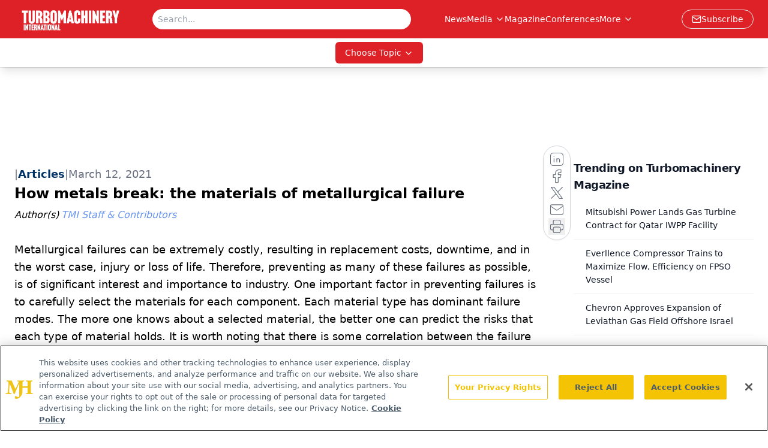

--- FILE ---
content_type: text/html; charset=utf-8
request_url: https://www.google.com/recaptcha/api2/aframe
body_size: 180
content:
<!DOCTYPE HTML><html><head><meta http-equiv="content-type" content="text/html; charset=UTF-8"></head><body><script nonce="aQu-tYvnIqjps0jsmR8e2g">/** Anti-fraud and anti-abuse applications only. See google.com/recaptcha */ try{var clients={'sodar':'https://pagead2.googlesyndication.com/pagead/sodar?'};window.addEventListener("message",function(a){try{if(a.source===window.parent){var b=JSON.parse(a.data);var c=clients[b['id']];if(c){var d=document.createElement('img');d.src=c+b['params']+'&rc='+(localStorage.getItem("rc::a")?sessionStorage.getItem("rc::b"):"");window.document.body.appendChild(d);sessionStorage.setItem("rc::e",parseInt(sessionStorage.getItem("rc::e")||0)+1);localStorage.setItem("rc::h",'1768883173585');}}}catch(b){}});window.parent.postMessage("_grecaptcha_ready", "*");}catch(b){}</script></body></html>